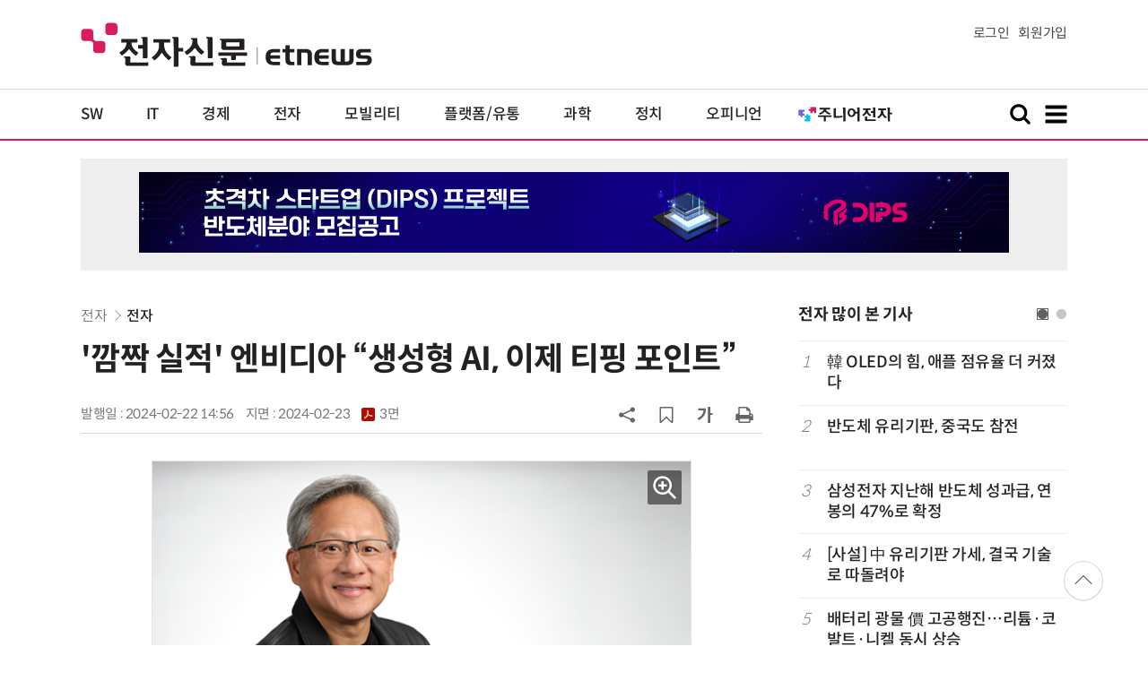

--- FILE ---
content_type: text/html; charset=utf-8
request_url: https://www.google.com/recaptcha/api2/aframe
body_size: 265
content:
<!DOCTYPE HTML><html><head><meta http-equiv="content-type" content="text/html; charset=UTF-8"></head><body><script nonce="uB8C7SxRc6foE2gXHPc-eg">/** Anti-fraud and anti-abuse applications only. See google.com/recaptcha */ try{var clients={'sodar':'https://pagead2.googlesyndication.com/pagead/sodar?'};window.addEventListener("message",function(a){try{if(a.source===window.parent){var b=JSON.parse(a.data);var c=clients[b['id']];if(c){var d=document.createElement('img');d.src=c+b['params']+'&rc='+(localStorage.getItem("rc::a")?sessionStorage.getItem("rc::b"):"");window.document.body.appendChild(d);sessionStorage.setItem("rc::e",parseInt(sessionStorage.getItem("rc::e")||0)+1);localStorage.setItem("rc::h",'1768866294799');}}}catch(b){}});window.parent.postMessage("_grecaptcha_ready", "*");}catch(b){}</script></body></html>

--- FILE ---
content_type: application/x-javascript
request_url: https://yellow.contentsfeed.com/RealMedia/ads/adstream_jx.ads/etnews.com/detail@x60
body_size: 455
content:
document.write ('<a href="http://yellow.contentsfeed.com/RealMedia/ads/click_lx.ads/etnews.com/detail/L17/799722508/x60/etnews/allshowTV_suse_260122/allshowTV_suse_260122_detail_byline_up.html/4e4135396a326c757766494144716f74" target="_blank">[올쇼TV] 에이전틱 AI로 더 쉽게 운영하는 엔터프라이즈 리눅스 (1/21 생방송)</a>');


--- FILE ---
content_type: application/x-javascript
request_url: https://yellow.contentsfeed.com/RealMedia/ads/adstream_jx.ads/etnews.com/HotContents@x01
body_size: 578
content:
document.write ('<a href="http://yellow.contentsfeed.com/RealMedia/ads/click_lx.ads/etnews.com/HotContents/L22/1750547676/x01/etnews/HotContents_250520/HotContents_250520_x01.html/4e4135396a326c757766494144634447" target="_blank">▶');
document.write ("'");
document.write ('45만원');
document.write ("'");
document.write (' 명품 퍼터, 65% 할인 ');
document.write ("'");
document.write ('10만원');
document.write ("'");
document.write ('대 한정판매!</a>');


--- FILE ---
content_type: application/x-javascript
request_url: https://yellow.contentsfeed.com/RealMedia/ads/adstream_jx.ads/etnews.com/detail@x61
body_size: 460
content:
document.write ('<a href="http://yellow.contentsfeed.com/RealMedia/ads/click_lx.ads/etnews.com/detail/L17/325328777/x61/etnews/allshowTV_sds_260121/allshowTV_sds_260121_detail_byline_down.html/4e4135396a326c7577664d4142537652" target="_blank">[올쇼TV] 2026년 글로벌 경제와 항공·해상 시장의 구조적 변화 전망 (1/21 생방송)</a>');


--- FILE ---
content_type: application/x-javascript
request_url: https://yellow.contentsfeed.com/RealMedia/ads/adstream_jx.ads/etnews.com/HotContents@x02
body_size: 493
content:
document.write ('<a href="http://yellow.contentsfeed.com/RealMedia/ads/click_lx.ads/etnews.com/HotContents/L22/1577917090/x02/etnews/HotContents_250520/HotContents_250520_x02.html/4e4135396a326c757766494144713169" target="_blank">▶ ');
document.write ("'");
document.write ('2m');
document.write ("'");
document.write (' 퍼팅은 무조건 성공! 퍼팅으로만 10타 줄여~</a>');


--- FILE ---
content_type: application/x-javascript
request_url: https://yellow.contentsfeed.com/RealMedia/ads/adstream_jx.ads/etnews.com/detail@Right2
body_size: 425
content:
document.write ('<a href="https://yellow.contentsfeed.com/RealMedia/ads/click_lx.ads/etnews.com/detail/L17/877400390/Right2/etnews/okins_fix_600/okins_fix_600_detail/4e4135396a326c7577665141436b6b6b" target="_new"><img src="https://img.etnews.com/Et/etnews/banner/20250626/okins_300x600.gif"  alt=""  border="0"></a>');


--- FILE ---
content_type: application/x-javascript
request_url: https://yellow.contentsfeed.com/RealMedia/ads/adstream_jx.ads/etnews.com/HotContents@x03
body_size: 493
content:
document.write ('<a href="http://yellow.contentsfeed.com/RealMedia/ads/click_lx.ads/etnews.com/HotContents/L22/964031254/x03/etnews/HotContents_250520/HotContents_250520_x03.html/4e4135396a326c75776649414253567a" target="_blank" >▶ 7번 아이언, 비거리가 ');
document.write ("'");
document.write ('170m');
document.write ("'");
document.write (' 괴물 아이언 등장!</a>\n');


--- FILE ---
content_type: application/x-javascript
request_url: https://yellow.contentsfeed.com/RealMedia/ads/adstream_jx.ads/etnews.com/detail@Top2
body_size: 417
content:
document.write ('<a href="https://yellow.contentsfeed.com/RealMedia/ads/click_lx.ads/etnews.com/detail/L17/1395661983/Top2/etnews/snu_251230/snu_251230_detail_970/4e4135396a326c757766494144473046" target="_new"><img src="https://img.etnews.com/Et/etnews/banner/20251230/DIPS0108.jpg"  alt=""  border="0"></a>');
